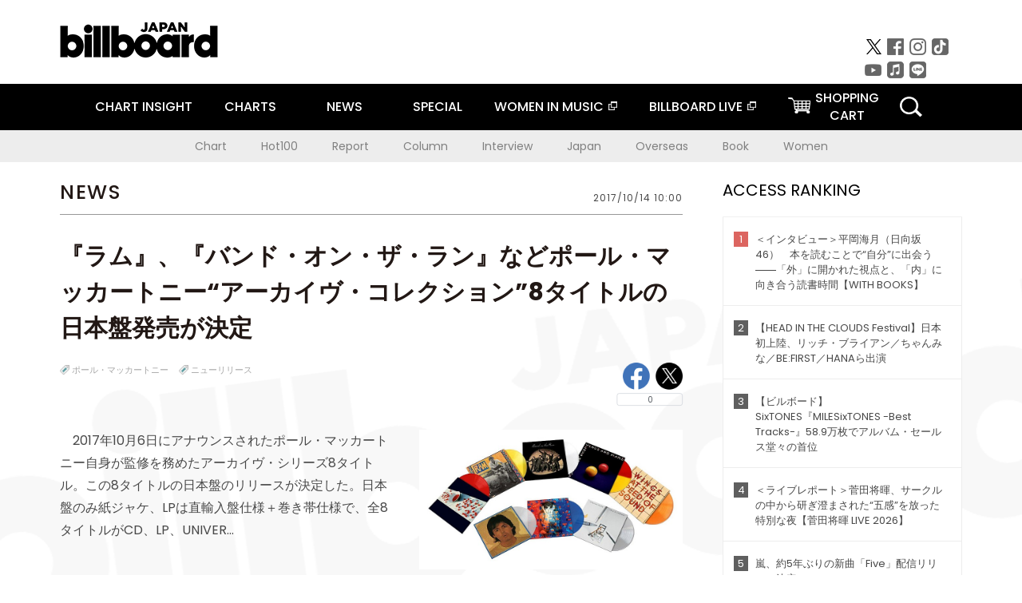

--- FILE ---
content_type: text/html; charset=UTF-8
request_url: https://www.billboard-japan.com/d_news/detail/56415
body_size: 10610
content:
<!DOCTYPE html>
<html lang="ja">
<head>
  <meta charset="utf-8">
    <meta name="keywords" content="ビルボードジャパン,Billboard JAPAN,ポール・マッカートニー,チャート,音楽,洋楽,邦楽,ミュージック,アーティスト,ランキング,ニュース"/>            <meta name="description" content="　2017年10月6日にアナウンスされたポール・マッカートニー自身が監修を務めたアーカイヴ・シリーズ"/>      <meta property="og:locale"      content="ja_JP">
  <meta property="og:site_name"   content="Billboard JAPAN">
  <meta property="og:title"       content="『ラム』、『バンド・オン・ザ・ラン』などポール・マッカートニー“アーカイヴ・コレクション”8タイトルの日本盤発売が決定 | Daily News | Billboard JAPAN">
  <meta property="og:type"        content="article">
  <meta property="og:url"         content="https://www.billboard-japan.com/d_news/detail/56415">
    <meta property="og:image"       content="https://www.billboard-japan.com/scale/news/00000056/56415/x200_image.jpg">
    <meta property="og:image"       content="https://www.billboard-japan.com/scale/news/00000056/56415/x200_sub_image130944.jpg">
    <meta property="og:image"       content="https://www.billboard-japan.com/scale/news/00000056/56415/x200_sub_image130945.jpg">
    <meta property="og:description" content="　2017年10月6日にアナウンスされたポール・マッカートニー自身が監修を務めたアーカイヴ・シリーズ">
    <title>『ラム』、『バンド・オン・ザ・ラン』などポール・マッカートニー“アーカイヴ・コレクション”8タイトルの日本盤発売が決定 | Daily News | Billboard JAPAN</title>
  <meta name="twitter:card" content="summary_large_image">
  <meta name="twitter:site" content="@billbord_JAPAN">
  <meta name="twitter:url" content="https://www.billboard-japan.com/d_news/detail/56415">
  <meta name="twitter:title" content="『ラム』、『バンド・オン・ザ・ラン』などポール・マッカートニー“アーカイヴ・コレクション”8タイトルの日本盤発売が決定">
  <meta name="twitter:description" content="　2017年10月6日にアナウンスされたポール・マッカートニー自身が監修を務めたアーカイヴ・シリーズ8タイトル。この8タイトルの日本盤のリリースが決定した。日本盤のみ紙ジャケ、LPは直輸入盤仕様＋巻き帯仕様で、全8タイトルがCD、LP、UNIVERSAL MUSIC STORE限定LPの3形態にて…">
  <meta name="twitter:image:src" content="https://www.billboard-japan.com/common/sys/img/news/00000056/56415/image.jpg">
  
      <script src="/common/js/jquery.min.js?date=202510301000"></script>
    <script src="/common/js/jquery.common.js?date=202510301000"></script>
  <script src="/common/js/jquery.carouFredSel.js?date=202510301000"></script>
  <script src="/common/js/jquery.tile.js?date=202510301000"></script>
  <script src="/common/sys/js/jquery.cookie.js?date=202510301000"></script>
  <script src="/common/sys/js/accordion_list.js?date=202510301000"></script>
  <script type="text/javascript" src="/common/js/ydn.js?date=202510301000"></script>
  <script src="/common/js/jquery.easing.1.3.js?date=202510301000" type="text/javascript"></script>
      <script src="/common/sys/js/publicity.js?date=202510301000"></script>
  <script src="/common/sys/js/side_chart.js?date=202510301000"></script>
    <link rel="stylesheet" type="text/css" href="/common/css/html5reset.css?date=202510301000">
  <link rel="stylesheet" type="text/css" href="/common/css/common.css?date=202510301000">
  <link rel="stylesheet" type="text/css" href="/common/sys/css/publicity.css?date=202510301000">
  <link rel="stylesheet" type="text/css" href="/common/sys/css/accordion_list.css?date=202510301000">
  <link rel="stylesheet" type="text/css" href="/common/css/socialcomment.css?date=202510301000">
  <script src="/common/js/search.js?date=202510301000"></script>
    <!--[if lt IE 9]>
  <script src="/common/js/IE9.js"></script>
  <![endif]-->
  <!-- Webtru -->
<script src="https://cmp.datasign.co/v2/a07ef6c4ff/cmp.js" async></script>

<!-- Google tag (gtag.js) -->
<script async src="https://www.googletagmanager.com/gtag/js?id=G-K6CKCDEVKT"></script>
<script>
  window.dataLayer = window.dataLayer || [];
  function gtag(){dataLayer.push(arguments);}
  gtag('js', new Date());

  gtag('config', 'G-K6CKCDEVKT');
  gtag('config', 'UA-32178381-1');
</script>  <link rel="stylesheet" type="text/css" href="/common/css/slick.css?date=202510301000"/>
	<link rel="stylesheet" type="text/css" href="/common/css/new/d_news/detail/detail.css?date=202510301000"/>
	<script type="text/javascript" src="/common/js/jquery.heightLine.js?date=202510301000"></script>
	<script type="text/javascript" src="/common/js/slick.min.js?date=202510301000"></script>
	<script type="text/javascript" src="/common/js/jquery.sharrre-1.3.2.js?date=202510301000"></script>
	<script type="text/javascript" src="/common/js/new/getshere.js?date=202510301000"></script>    <meta name="google-translate-customization" content="adb8cdd56f6046dc-072c0ff82a717427-gb7c019822dddd6a7-17">
  <meta name="viewport" content="width=device-width,initial-scale=1.0,minimum-scale=1.0,maximum-scale=1.0,user-scalable=no">
  <script type="text/javascript">
  if ((navigator.userAgent.indexOf('iPhone') > 0) || navigator.userAgent.indexOf('iPod') > 0 || (navigator.userAgent.indexOf('Android') > 0 && navigator.userAgent.indexOf('Mobile') > 0)) {
      document.write('<meta name="viewport" content="width=device-width, initial-scale=1.0">');
    }else{
      document.write('<meta name="viewport" content="width=1300">');
    }
  </script>
  <link rel="shortcut icon" href="/favicon.ico">
  <!--ここから追記分-->
  <link href="https://fonts.googleapis.com/css?family=Poppins:400,500,700" rel="stylesheet">
  <link rel="stylesheet" type="text/css" href="/common/css/new/common.css?date=202510301000">
  <link rel="stylesheet" type="text/css" href="/common/css/new/common_header.css?date=202510301000">
  <link rel="stylesheet" type="text/css" href="/common/css/new/common_footer.css?date=202510301000">
  <script src="/common/js/new/new_common.js?date=202510301000"></script>
  <!--ここまで追記分-->
  <script type="application/javascript" src="//anymind360.com/js/1567/ats.js"></script>

  <!--Taboola-->
<script type="text/javascript">
  window._taboola = window._taboola || [];
  _taboola.push({article:'auto'});
  !function (e, f, u, i) {
    if (!document.getElementById(i)){
      e.async = 1;
      e.src = u;
      e.id = i;
      f.parentNode.insertBefore(e, f);
    }
  }(document.createElement('script'),
  document.getElementsByTagName('script')[0],
  '//cdn.taboola.com/libtrc/billboard-japan/loader.js',
  'tb_loader_script');
  if(window.performance && typeof window.performance.mark == 'function')
    {window.performance.mark('tbl_ic');}
</script>
  <!--Taboola-->
	<!-- google ad -->
<!-- google ad -->
</head><body>
<div id="cm_wrapper">
  
  <div style="display:none;">
<span id="js_cm_title"></span>
</div>
<div id="cm_header" class="cf">
<header>
  <h1 id="cm_sitelogo"><a href="/"><img src="/common/img/img_sitelogo.png" alt="Billboard JAPAN"></a></h1>
  <a href="javascript:showMain();" class="button skip">このページをスキップする</a>
</header>
</div>
<div id="cm_content"  class="cf">
<input type ="hidden" id ="js_publicity_url" value = "">
<div id="widebanner"></div>
    <article>
	<!-- CM -->
    <div id="cm">
    <p>
    </p>
    </div>
	<!-- /CMここまで -->
    </article>
    <br />
</div>  
</div>
<!-- / #cm_wrapper -->

<div id="wrapper">
  
    <!-- ヘッダーここから -->
  <div id="header" class="cf">
    <header class="inner">
      <div class="header_inner cf">
        <h1 id="sitelogo"><a class="hover" href="/"><img src="/common/img/img_header_sitelogo.png" alt="Billboard JAPAN"></a></h1>
        <div id="topbanner" class="pc_obj">  
        </div>
        <!-- / #topbanner -->
        <div class="menu_toggle sp_obj"><img src="/common/img/icon_menu_close.gif" alt=""></div>
        <p class="search_btn search_toggle sp_obj"><img src="/common/img/icon_search_close.gif" alt="検索"></p>
        <div class="form_area">
          <form method="get" action="/search">
            <fieldset>
              <input id="searchtext" title="キーワードで検索" type="search" name="q" value="" placeholder="キーワードで検索" required />
              <input class="hover" type="submit" id="searchsubmit" value="検索" />
            </fieldset>
          </form>
          <p class="search_toggle sp_obj">閉じる</p>
        </div>
        <!-- / .form_area -->
      </div>
      <!-- / .header_inner -->
<noscript>
<div class="no_script">
<p>現在お使いのブラウザではJavascriptが有効となっていないため、サイトのコンテンツが正常に表示・動作されません。<br />
Javascriptを有効にしてください。詳しくはお使いのブラウザのヘルプをご覧ください。</p>
</div>
</noscript>
      <div class="menu_area">
        <nav id="globalNavi">
          <ul class="cf">
            <li class="toggle_menu">
              <a href="javascript:void(0);" class="sp_nolink slide_btn">CHART INSIGHT<span class="sp_obj">＋</span></a>
              <div class="slide_menu">
                <div class="slide_content">
                  <!--<p class="sp_obj"><a href="/chart_insight/">CHART INSIGHT</a></p>-->
                  <!--<p class="sp_obj"><a href="/chart_insight_global/">CHART INSIGHT GLOBAL</a></p>-->
                  <!--<p class="sp_obj"><a href="/chart_insight_books/">BOOK CHART INSIGHT</a></p>-->
                  <ul>
                    <li class="toggle_menu"><a href="javascript:void(0);" class="sp_nolink underslide_btn">MUSIC</a>
                      <div class="underslide_content">
                        <ul>
                          <li><a href="/chart_insight/">CHART INSIGHT</a></li>
                          <li><a href="/chart_insight_global/">CHART INSIGHT GLOBAL</a></li>
                        </ul>
                      </div>
                    </li>
                    <li class="toggle_menu"><a href="javascript:void(0);" class="sp_nolink underslide_btn">BOOKS</a>
                      <div class="underslide_content">
                        <ul>
                          <li><a href="/chart_insight_books/">BOOK CHART INSIGHT</a></li>
                        </ul>
                      </div>
                    </li>
                  </ul>
                </div>
              </div>
              <!-- / .slide_menu -->
            </li>
            <li class="toggle_menu">
              <a href="javascript:void(0);" class="sp_nolink slide_btn">CHARTS<span class="sp_obj">＋</span></a>
              <div class="slide_menu">
                <div class="slide_content">
                  <!--<p class="sp_obj"><a href="/charts/">CHATRS TOP</a></p>-->
                  <!--<p class="sp_obj"><a href="/charts/book/">BOOKS CHATRS TOP</a></p>-->
                  <ul>
                    <li class="toggle_menu"><a href="javascript:void(0);" class="sp_nolink underslide_btn">MUSIC</a>
                      <div class="underslide_content">
                        <ul>
                          <li><a href="/charts/">JAPAN CHARTS</a></li>
                          <li><a href="/charts/oversea/">WORLD CHARTS</a></li>
                          <li><a href="/charts/year_end/">YEAR END (JAPAN)</a></li>
                          <li><a href="/charts/year_end_oversea/">YEAR END (WORLD)</a></li>
                        </ul>
                      </div>
                    </li>
                    <li class="toggle_menu"><a href="javascript:void(0);" class="sp_nolink underslide_btn">BOOKS</a>
                      <div class="underslide_content">
                        <ul>
                          <li><a href="/charts/book/">JAPAN CHARTS</a></li>
                          <!-- <li><a href="/charts/year_end_book/">YEAR END (JAPAN)</a></li> -->
                        </ul>
                      </div>
                    </li>
                  </ul>
                </div>
              </div>
              <!-- / .slide_menu -->
            </li>
            <li class="toggle_menu">
              <a href="/d_news/" class="sp_nolink slide_btn">NEWS<span class="sp_obj">＋</span></a>
              <div class="slide_menu">
                <div class="slide_content">
                  <!--<p class="sp_obj"><a href="/d_news/">NEWS TOP</a></p>-->
                  <ul>
                    <li><a href="/d_news/">ALL</a></li>
                    <li><a href="/d_news/jpn/">JAPAN</a></li>
                    <li><a href="/d_news/overseas/">OVERSEAS</a></li>
                  </ul>
                </div>
              </div>
              <!-- / .slide_menu -->
            </li>
            <li><a href="/special/">SPECIAL</a></li>
            <li><a href="https://www.billboard-japan.com/wim/" target="_blank" class="blank">WOMEN IN MUSIC</a></li>
            <li><a href="http://www.billboard-live.com/" target="_blank" class="blank">BILLBOARD LIVE</a></li>
            <li class="pc_shopcart"><a href="http://www.vanda.co.jp/billboard/cart/" class="btn_shopcart">SHOPPING<br>CART</a></li>
            <li class="sp_shopcart"><a href="http://www.vanda.co.jp/billboard/sp/cart/" class="btn_shopcart">SHOPPING CART</a></li>
            <li class="pc_search"><a href="javascript:void(0)"></a></li>
          </ul>
        </nav>
        <!-- / #globalNavi -->
        <div id="sns_navi">
          <ul>
            <li><a class="hover" href="https://twitter.com/Billboard_JAPAN" target="_blank"><img class="js_img_switch" src="/common/img/twitter_btn_pc.png" alt="X(旧Twitter)"></a></li>
            <li><a class="hover" href="https://www.facebook.com/pages/Billboard-JAPAN/635768896442966?fref=ts" target="_blank"><img class="js_img_switch" src="/common/img/facebook_btn_pc.png"alt="facebook"></a></li>
            <li><a class="hover" href="https://www.instagram.com/billboard_japan/" target="_blank"><img class="js_img_switch" src="/common/img/instagram_btn_pc.png" alt="Instagram"></a></li>
            <li><a class="hover" href="https://www.tiktok.com/@billboard_japan" target="_blank"><img class="js_img_switch" src="/common/img/tiktok_btn_pc.png" alt="Tik Tok"></a></li>
            <li><a class="hover" href="https://www.youtube.com/@BillboardJAPAN" target="_blank"><img class="js_img_switch" src="/common/img/youtube_btn_pc.png" alt="You Tube"></a></li>
            <li><a class="hover" href="http://applemusic.com/billboard-japan"><img class="js_img_switch" src="/common/img/apple_icon_pc.png" alt="iTunes Store"></a></li>
            <li><a class="hover" href="https://line.me/ti/p/%40oa-billboardnews" target="_blank"><img class="js_img_switch" src="/common/img/line_btn_pc.png" alt="LINE"></a></li>
          </ul>
        </div>
        <!-- / #sns_navi -->
      </div>
      <!-- / .menu_area -->
    <div class="chart_area scroll_wrap">
      <div class="scroll_area">
        <ul>
          <li><a href="/tagindex/detail/4">Chart</a></li>
          <li><a href="/tagindex/detail/32">Hot100</a></li>
          <li><a href="/tagindex/detail/13">Report</a></li>
          <li><a href="/tagindex/detail/41">Column</a></li>
          <li><a href="/tagindex/detail/30">Interview</a></li>
          <li><a href="/tagindex/detail/1">Japan</a></li>
          <li><a href="/tagindex/detail/26">Overseas</a></li>
          <li><a href="/tagindex/detail/163">Book</a></li>
          <li><a href="/tagindex/detail/43">Women</a></li>
        </ul>
      </div>
    </div>
    <!-- / .chart_area -->

    </header>
    <div class="overlay search_toggle"></div><!-- 検索オーバーレイ -->
  </div>
  <!-- ヘッダーここまで -->
  
  <div id="content2" class="cf">
    <div class="inner" id="d_newsDetial">
      <div class="sp_obj"></div><!-- Header Banner -->
      <div class="pc_obj"></div><!-- Super Wide Banner -->
                          
<div class="leftBox">

  <div class="news">

    <div class="news__ttl">
      <h2>NEWS</h2>
      <p class="time">2017/10/14 10:00</p>
    </div>

    <div class="newsArticle">

      <div class="newsArticle__ttl">
        <h3>『ラム』、『バンド・オン・ザ・ラン』などポール・マッカートニー“アーカイヴ・コレクション”8タイトルの日本盤発売が決定</h3>
        <div class="newsArticle__tag">
  <div class="sp_wrap">
          <ul class="tags">
              <li><a href="/artists/detail/369079" class="hover">ポール・マッカートニー</a></li>
                          <li><a href="/tagindex/detail/16">ニューリリース</a></li>
            </ul>
          <!-- socialbtn -->
  <div id="socialbtn" class="large">
    <ul>
      <li class="shareme" data-url="https://www.billboard-japan.com/d_news/detail/56415"></li>
      
      <li>      <!-- LINE ここから -->
      <div class="line-it-button" style="display: none;" data-lang="ja" data-type="share-b" data-ver="3" data-url="https://www.billboard-japan.com/" data-color="default" data-size="large" data-count="true"></div>
 <script src="https://d.line-scdn.net/r/web/social-plugin/js/thirdparty/loader.min.js" async="async" defer="defer"></script></li>
      
    </ul>
        <script>$('.shareme').sharrre({share: {twitter: true,facebook: true},template: '<div class="box"><div class="middle"><a class="facebook">Like!</a><a class="twitter">tweet</a><p class="total">0</p></div></div>',enableHover: false,enableTracking: true,render: function(api, options){$(api.element).on('click', '.twitter', function() {api.openPopup('twitter');});$(api.element).on('click', '.facebook', function() {api.openPopup('facebook');});}});</script>
  </div>
  <!-- #socialbtn -->
  </div>
  <!-- / .sp_wrap -->
</div>
<!-- / .newsArticle__tag -->
      </div>
      <!-- / .newsArticle__ttl -->

      <div class="newsArticle__intro">
                            <div class="img"><img src="/scale/news/00000056/56415/800x_image.jpg" alt="「『ラム』、『バンド・オン・ザ・ラン』などポール・マッカートニー“アーカイヴ・コレクション”8タイトルの日本盤発売が決定」1枚目/3"/></div>
        
        <div class="textBox">
          <p>
            　2017年10月6日にアナウンスされたポール・マッカートニー自身が監修を務めたアーカイヴ・シリーズ8タイトル。この8タイトルの日本盤のリリースが決定した。日本盤のみ紙ジャケ、LPは直輸入盤仕様＋巻き帯仕様で、全8タイトルがCD、LP、UNIVER…          </p>
        </div>
                <p class="btn">
          <a href="/d_news/detail/56415/2" class="hover">
            記事全文・その他画像を表示する(2枚)          </a>
        </p>
              </div>
      <!-- / .newsArticle__intro -->

    </div>
    <!-- / .newsArticle -->

    <div class="newsRelation">
  <p class="newsRelation__ttl">関連記事</p>
      <ul class="newsRelation__list">
              <li><a href="http://www.billboard-japan.com/d_news/detail/56202" class="hover"><img src="/scale/news/00000056/56202/800x_image.jpg" alt="ポール・マッカートニー、“アーカイヴ・コレクション”8タイトルが一挙発売決定">ポール・マッカートニー、“アーカイヴ・コレクション”8タイトルが一挙発売決定</a></li>
              <li><a href="http://www.billboard-japan.com/d_news/detail/55865" class="hover"><img src="/scale/news/00000055/55865/800x_image.jpg" alt="ポール・マッカートニー、NY公演でビリー・ジョエルと共演">ポール・マッカートニー、NY公演でビリー・ジョエルと共演</a></li>
              <li><a href="http://www.billboard-japan.com/d_news/detail/55508" class="hover"><img src="/scale/news/00000055/55508/800x_image.jpg" alt="ポール・マッカートニー＆ブルース・スプリングスティーンが豪華共演">ポール・マッカートニー＆ブルース・スプリングスティーンが豪華共演</a></li>
              <li><a href="http://www.billboard-japan.com/d_news/detail/55192" class="hover"><img src="/scale/news/00000055/55192/800x_image.jpg" alt="シャルロット・ゲンズブール、約7年ぶりの新作にP・マッカートニー/O・パレットらが参加">シャルロット・ゲンズブール、約7年ぶりの新作にP・マッカートニー/O・パレットらが参加</a></li>
              <li><a href="http://www.billboard-japan.com/d_news/detail/52599" class="hover"><img src="/scale/news/00000052/52599/800x_image.jpg" alt="ポール・マッカートニーの“海賊”ヴィジュアルが日本初解禁、劇中では歌唱シーンも">ポール・マッカートニーの“海賊”ヴィジュアルが日本初解禁、劇中では歌唱シーンも</a></li>
          </ul>
    <script type="text/javascript">
              $(function(){
                var liCount = $(".newsRelation__list").find("li").length;
                $(".newsRelation__list").addClass("num" + liCount);
                if(liCount==1){
                  $(".newsRelation__list").append("<li></li>");
                }
              });
  </script>
</div>
<!--newsRelation-->

  <div class="newsLatest">
    <p class="newsLatest__ttl">最新<span class="fw_500">News</span></p>
      <ul class="newsLatest__list">
                  <li><a href="/d_news/detail/157960">故ジェフ・バックリィ、1994年の「Lover, You Should&#039;ve Come Over」で死後初の米Hot 100入り</a></li>
                  <li><a href="/d_news/detail/157956">レディー・ガガ、名曲「Won’t You Be My Neighbor?」のパワフルなカバー映像公開</a></li>
                  <li><a href="/d_news/detail/157954">【ビルボード】“ニコニコ VOCALOID SONGS TOP20”、ryo (supercell)「メルト CPK! Remix」首位デビュー</a></li>
                  <li><a href="/d_news/detail/157953">ロゼ、【グラミー賞】ノミネートをBLACKPINKとしての大きな転機と比較</a></li>
                  <li><a href="/d_news/detail/157943">Base Ball Bear、“水陸両用バス”が印象的な「Lyrical Tattoo」MV＆新ビジュアル公開</a></li>
              </ul>
  </div>
  <!--newsLatest-->

<div class="newsBox">
  <!--Taboola-->
<div id="taboola-below-article-thumbnails"></div>
<script type="text/javascript">
  window._taboola = window._taboola || [];
  _taboola.push({
    mode: 'organic-thumbnails-a',
    container: 'taboola-below-article-thumbnails',
    placement: 'Below Article Thumbnails',
    target_type: 'mix'
  });
</script>
  <!--Taboola-->
</div>
<!--newsBox-->

  </div>
  <!-- / .news -->

</div>
<!-- / .leftBox -->
      <div class="rightBox">

        
          <section class="access_rank">
    <h3 class="ttl_01">ACCESS RANKING<p class="sp_obj">アクセスランキング</p></h3>
    <ol>
          <li>
        <a href="/special/detail/5113/" class="hover">
          <p class="lank">1</p>
          <p>＜インタビュー＞平岡海月（日向坂46）　本を読むことで“自分”に出会う――「外」に開かれた視点と、「内」に向き合う読書時間【WITH BOOKS】</p>
        </a>
      </li>
          <li>
        <a href="/d_news/detail/157910/" class="hover">
          <p class="lank">2</p>
          <p>【HEAD IN THE CLOUDS Festival】日本初上陸、リッチ・ブライアン／ちゃんみな／BE:FIRST／HANAら出演</p>
        </a>
      </li>
          <li>
        <a href="/d_news/detail/157886/" class="hover">
          <p class="lank">3</p>
          <p>【ビルボード】SixTONES『MILESixTONES -Best Tracks-』58.9万枚でアルバム・セールス堂々の首位</p>
        </a>
      </li>
          <li>
        <a href="/d_news/detail/157919/" class="hover">
          <p class="lank">4</p>
          <p>＜ライブレポート＞菅田将暉、サークルの中から研ぎ澄まされた“五感”を放った特別な夜【菅田将暉 LIVE 2026】</p>
        </a>
      </li>
          <li>
        <a href="/d_news/detail/157869/" class="hover">
          <p class="lank">5</p>
          <p>嵐、約5年ぶりの新曲「Five」配信リリース決定</p>
        </a>
      </li>
        </ol>
  </section>
  <!-- / .access_rank -->
        
        <div class="pc_obj"></div><!-- PC rectangle -->
        
          <div class="special">
    <h3 class="ttl_01">SPECIAL<p class="sp_obj">インタビュー・タイムマシン</p></h3>
    <p class="moreBtn pc_obj"><a href="/special/" class="hover">more</a></p>
    <ul class="special__list">
                      <li class="list__item"><a href="https://www.billboard-japan.com/special/detail/5113" class="hover">
          <div class="img"><img src="/scale/specialbanner/1619/130x130_image_s_1.jpg" alt="【WITH BOOKS】日向坂46“読書家” 平岡海月 読書の時間を大切にしている理由"></div>
          <div class="textBox">【WITH BOOKS】日向坂46“読書家” 平岡海月 読書の時間を大切にしている理由            <p class="subttl pc_obj"></p>
          </div>
        </a></li>
                      <li class="list__item"><a href="https://www.billboard-japan.com/special/detail/5116" class="hover">
          <div class="img"><img src="/scale/specialbanner/1619/130x130_image_s_2.jpg" alt="歌唱・ダンスにビジュアル…2026年はNEXZに注目"></div>
          <div class="textBox">歌唱・ダンスにビジュアル…2026年はNEXZに注目            <p class="subttl pc_obj"></p>
          </div>
        </a></li>
                      <li class="list__item"><a href="https://www.billboard-japan.com/special/detail/5103" class="hover">
          <div class="img"><img src="/scale/specialbanner/1619/130x130_image_s_3.jpg" alt="全37公演ツアー開催中、ライブがaikoに与える影響とは"></div>
          <div class="textBox">全37公演ツアー開催中、ライブがaikoに与える影響とは            <p class="subttl pc_obj"></p>
          </div>
        </a></li>
                      <li class="list__item"><a href="https://www.billboard-japan.com/special/detail/5065" class="hover">
          <div class="img"><img src="/scale/specialbanner/1619/130x130_image_s_6.jpg" alt="＜わたしたちと音楽＞前田敦子が“あの頃の私”に伝えたいこと"></div>
          <div class="textBox">＜わたしたちと音楽＞前田敦子が“あの頃の私”に伝えたいこと            <p class="subttl pc_obj"></p>
          </div>
        </a></li>
                      <li class="list__item"><a href="https://www.billboard-japan.com/special/detail/5086" class="hover">
          <div class="img"><img src="/scale/specialbanner/1619/130x130_image_s_7.jpg" alt="「ストリーミング時代の動員をどう読むか」クリエイティブマン清水直樹に聞く"></div>
          <div class="textBox">「ストリーミング時代の動員をどう読むか」クリエイティブマン清水直樹に聞く            <p class="subttl pc_obj"></p>
          </div>
        </a></li>
          </ul>
    <p class="btn sp_obj"><a href="/special/" class="hover">more</a></p>
  </div>
        
        
          <section class="hot_images">
    <h3 class="ttl_01">HOT IMAGES<p class="sp_obj">注目の画像</p></h3>
    <ul class="cf">
                        <li><a class="hover" href="/d_news/detail/157886/"><img src="/scale/news/00000157/157886/80x_image.jpg" alt=""></a></li>
                              <li><a class="hover" href="/d_news/detail/157869/"><img src="/scale/news/00000157/157869/80x_image.jpg" alt=""></a></li>
                              <li><a class="hover" href="/d_news/detail/157719/"><img src="/scale/news/00000157/157719/80x_image.jpg" alt=""></a></li>
                              <li><a class="hover" href="/d_news/detail/157679/"><img src="/scale/news/00000157/157679/80x_image.jpg" alt=""></a></li>
                              <li><a class="hover" href="/d_news/detail/157823/"><img src="/scale/news/00000157/157823/80x_image.jpg" alt=""></a></li>
                              <li><a class="hover" href="/d_news/detail/157919/"><img src="/scale/news/00000157/157919/80x_image.jpg" alt=""></a></li>
                              <li><a class="hover" href="/d_news/detail/157880/"><img src="/scale/news/00000157/157880/80x_image.jpg" alt=""></a></li>
                              <li><a class="hover" href="/d_news/detail/157896/"><img src="/scale/news/00000157/157896/80x_image.jpg" alt=""></a></li>
                              <li><a class="hover" href="/d_news/detail/157866/"><img src="/scale/news/00000157/157866/80x_image.jpg" alt=""></a></li>
                              <li><a class="hover" href="/d_news/detail/22277/"><img src="/scale/news/00000022/22277/80x_image.jpg" alt=""></a></li>
                              <li><a class="hover" href="/d_news/detail/157876/"><img src="/scale/news/00000157/157876/80x_image.jpg" alt=""></a></li>
                              <li><a class="hover" href="/d_news/detail/157928/"><img src="/scale/news/00000157/157928/80x_image.jpg" alt=""></a></li>
                </ul>
  </section>
<!-- / .hot_images -->
        
        <div class="pc_obj"></div><!-- PC article_right_2 -->
        

      </div>
      <!-- / .rightBox -->
            <div class="contents_banner"><!-- googleバナー -->
        <!-- SP -->
        <div class="sp_obj"></div>
	  
        <!-- PC -->
        <div class="pc_obj"></div>
	  
		  
      <!-- Contents Banner -->
            <!-- yahoo AD ここから -->
      <!-- 広告配信用JSファイルの読み込み -->
	 <script type="text/javascript" src="https://yads.c.yimg.jp/js/yads-async.js"></script>
	  <script type="text/javascript"src="https://s.yimg.jp/images/listing/tool/yads/yads-timeline-ex.js"></script>

<div class="y_add">
<script type="text/javascript" language="JavaScript">
yads_ad_ds = '16441_233808';
</script>
<script type="text/javascript" language="JavaScript" src="//yads.c.yimg.jp/js/yads.js"></script>
</div>    </div>
    <!-- / .inner -->
  </div>
  <!-- / #content2 .cf -->
</div>
<!-- #wrapper -->

<div id="footer"><!-- フッターここから -->
  <p id="pagetop"><a href="#" class="hover"><img class="js_img_switch" src="/common/img/pagetop_sp.gif" alt="TOP"></a></p>
  <footer class="footer_inner cf">
    <div class="menu_wrapper cf">
      <div class="f_menu_01 cf">
        <ul class="cf">
          <li class="pc_chart"><a href="/chart_insight/" class="hover">CHART INSIGHT</a></li>
          <li class="sp_chart"><a href="/chart_insight/" class="hover">CHART INSIGHT</a></li>
          <li><a href="/chart_insight_global/" class="hover">CHART INSIGHT GLOBAL</a></li>
          <li><a href="/chart_insight_books/" class="hover">BOOK CHART INSIGHT</a></li>
          <li class="accordion">
            <p class="aco_ttl"><a href="javascript:void(0);" class="sp_nolink hover">MUSIC CHARTS</a><span>＋</span></p>
            <ul class="aco_content">
              <li><a href="/charts/" class="hover">JAPAN CHARTS</a></li>
              <li><a href="/charts/oversea/" class="hover">WORLD CHARTS</a></li>
              <li><a href="/charts/year_end/" class="hover">YEAR END (JAPAN)</a></li>
              <li><a href="/charts/year_end_oversea/" class="hover">YEAR END (WORLD)</a></li>
            </ul>
            <!-- / .aco_content -->
          </li>
          <!-- / .accordion -->
        </ul>
        <ul class="cf">
          <li class="accordion">
            <p class="aco_ttl"><a href="javascript:void(0);" class="sp_nolink hover">BOOKS CHARTS</a><span>＋</span></p>
            <ul class="aco_content">
              <li><a href="/charts/book/">JAPAN CHARTS</a></li>
              <!-- <li><a href="/charts/year_end_book/">YEAR END (JAPAN)</a></li> -->
            </ul>
            <!-- / .aco_content -->
          </li>
          <li class="accordion">
            <p class="aco_ttl"><a href="/d_news/" class="sp_nolink hover">NEWS</a><span>＋</span></p>
            <ul class="aco_content">
              <li><a href="/d_news/" class="hover">ALL</a></li>
              <li><a href="/d_news/jpn/" class="hover">JAPAN</a></li>
              <li><a href="/d_news/overseas/" class="hover">OVERSEAS</a></li>
            </ul>
            <!-- / .aco_content -->
          </li>
          <!-- / .accordion -->
          <li><a href="/special/" class="hover">SPECIAL</a></li>
        </ul>
        <ul class="cf">
          <li><a href="https://www.billboard-japan.com/wim/" target="_blank" class="blank hover">WOMEN IN MUSIC</a></li>
          <li><a href="http://www.billboard-live.com/" target="_blank" class="blank hover">BILLBOARD LIVE</a></li>
          <li class="pc_shopcart"><a href="http://www.vanda.co.jp/billboard/cart/" class="btn_shopcart hover">SHOPPING CART</a></li>
          <li class="sp_shopcart"><a href="http://www.vanda.co.jp/billboard/sp/cart/" class="btn_shopcart hover">SHOPPING CART</a></li>
        </ul>
      </div>
      <!-- / .f_menu_01 -->
      
      <ul id="utility2" class="f_menu_02 inner cf">
        <li><a href="/contacts/">お問い合わせ</a></li>
        <li class="selectmenu_plus_wrap"><a href="javascript:void(0);">Billboard Liveへの<br class="sp_obj">お問い合わせ | ▼</a>
          <ul class="selectmenu_plus">
            <li><a href="https://www.billboard-live.com/contact_detail?area=tokyo" target="_blank">東京</a></li>
            <li><a href="https://www.billboard-live.com/contact_detail?area=osaka" target="_blank">大阪</a></li>
            <li><a href="https://www.billboard-live.com/contact_detail?area=yokohama" target="_blank">横浜</a></li>
          </ul>
        </li>
        <li><a href="/common/artistlist/">アーティストリスト</a></li>
        <li><a href="/common/pressrelease/">プレスリリース受付</a></li>
        <li><a href="/common/cslink/">リンク</a></li>
        <li><a href="http://www.billboard-japan.com/common/kiyaku/p.html" target="_blank">プライバシーポリシー</a></li>
        <li><a href="https://www.billboard-japan.com/common/saiyou/index.html" target="_blank">求人情報</a></li>
        <li><!-- google翻訳 -->
          <!-- 言語指定版 -->
          <div id="google_translate_element"></div><script type="text/javascript">
          function googleTranslateElementInit() {
            new google.translate.TranslateElement({pageLanguage: 'ja', includedLanguages: 'en,ja,ko,ru,zh-CN,zh-TW', layout: google.translate.TranslateElement.InlineLayout.SIMPLE}, 'google_translate_element');
          }
          </script><script type="text/javascript" src="//translate.google.com/translate_a/element.js?cb=googleTranslateElementInit"></script>
        <!-- 言語指定版 -->
        </li>
      </ul>
      <!-- / #utility2 .f_menu_02 -->
    </div>
    <!-- / .menu_wrappr -->

    <ul class="f_menu_03 inner cf">
      <li><a class="hover" href="http://www.billboard-live.com/" target="_blank">Billboard Live</a></li>
      <li><a class="hover" href="http://billboard-cc.com/" target="_blank">Billboard Classics</a></li>
      <li><a class="hover" href="http://billboardrec.com/" target="_blank">Billboard Records</a></li>
      <li><a class="hover" href="https://www.billboard-japan.com/luminate/" target="_blank">Luminate</a></li>
      <li class="last"><a class="hover" href="https://billboard-official.dwango.jp/" target="_blank">Billboard x dwango</a></li>
    </ul>
    <!-- / .f_menu_03 -->
    
    <div id="copy" class="inner">
      <p class="logo"><a class="hover" href="/"><img src="/common/img/img_footer_sitelogo.png" width="100%" alt="Billboard JAPAN"></a></p>
      <address>&copy; 2024 <a href="http://hcl-c.com/outline/summary.html" target="_blank">Hanshin Contents Link Corporation</a> &amp; Billboard Media, LLC.<br>“Billboard”&reg;, name and logo used by permission of Billboard IP Holdings, LLC. The Billboard charts and content used by permission of Billboard Media, LLC. All Rights Reserved.<br>Published by Hanshin Contents Link Corporation under license from Billboard Media, LLC, a subsidiary of Penske Media Corporation.</address>
      <p><img src="/common/img/img_ELmark.png" alt="エルマーク">このエルマークは、レコード会社・映像制作会社が提供する<br class="sp_obj">コンテンツを示す登録商標です RIAJ80010003</p>
    </div>
    <!-- / #copy -->
    
  </footer>
  <!-- / .footer_inner -->
</div>
<!-- #footer -->

<script type="text/javascript">
/* <![CDATA[ */
var google_conversion_id = 947499321;
var google_custom_params = window.google_tag_params;
var google_remarketing_only = true;
/* ]]> */
</script>
<script type="text/javascript"
src="//www.googleadservices.com/pagead/conversion.js">
</script>
<noscript>
<div style="display:inline;">
<img height="1" width="1" style="border-style:none;" alt=""
src="//googleads.g.doubleclick.net/pagead/viewthroughconversion/947499321/?v
alue=0&amp;guid=ON&amp;script=0"/>
</div>
</noscript>
<!-- フッターここまで -->

  <!--Taboola-->
<script type="text/javascript">
  window._taboola = window._taboola || [];
  _taboola.push({flush: true});
</script>
  <!--Taboola-->

<script type="text/javascript">(function(d,u){var b=d.getElementsByTagName("script")[0],j=d.createElement("script");j.async=true;j.src=u;b.parentNode.insertBefore(j,b);})(document,"//img.ak.impact-ad.jp/ut/9c56b721b1bc0578_5351.js");</script>
</div>


</body>
</html>


--- FILE ---
content_type: text/javascript; charset=UTF-8
request_url: https://yads.yjtag.yahoo.co.jp/tag?s=16441_233808&fr_id=yads_4418063-0&u=https%3A%2F%2Fwww.billboard-japan.com%2Fd_news%2Fdetail%2F56415&pv_ts=1769581914385&suid=c1a09ab4-0842-4dd8-a9c0-a636696d105a
body_size: 762
content:
yadsDispatchDeliverProduct({"dsCode":"16441_233808","patternCode":"16441_233808-283399","outputType":"js_frame","targetID":"","requestID":"497eb11fd1b5c86f3631c96596fd5c27","products":[{"adprodsetCode":"16441_233808-283399-308658","adprodType":12,"adTag":"<script onerror=\"YJ_YADS.passback()\" type=\"text/javascript\" src=\"//yj-a.p.adnxs.com/ttj?id=14074010&position=below&rla=SSP_FP_CODE_RLA&rlb=SSP_FP_CODE_RLB&size=320x50\"></script>","width":"320","height":"50"},{"adprodsetCode":"16441_233808-283399-308657","adprodType":3,"adTag":"<script onerror='YJ_YADS.passback()' src='https://yads.yjtag.yahoo.co.jp/yda?adprodset=16441_233808-283399-308657&cb=1769581916478&pv_id=497eb11fd1b5c86f3631c96596fd5c27&suid=c1a09ab4-0842-4dd8-a9c0-a636696d105a&u=https%3A%2F%2Fwww.billboard-japan.com%2Fd_news%2Fdetail%2F56415' type='text/javascript'></script>","width":"320","height":"50","iframeFlag":1}],"measurable":1,"frameTag":"<div style=\"text-align:center;\"><iframe src=\"https://s.yimg.jp/images/listing/tool/yads/yads-iframe.html?s=16441_233808&fr_id=yads_4418063-0&u=https%3A%2F%2Fwww.billboard-japan.com%2Fd_news%2Fdetail%2F56415&pv_ts=1769581914385&suid=c1a09ab4-0842-4dd8-a9c0-a636696d105a\" style=\"border:none;clear:both;display:block;margin:auto;overflow:hidden\" allowtransparency=\"true\" data-resize-frame=\"true\" frameborder=\"0\" height=\"50\" id=\"yads_4418063-0\" name=\"yads_4418063-0\" scrolling=\"no\" title=\"Ad Content\" width=\"320\" allow=\"fullscreen; attribution-reporting\" allowfullscreen loading=\"eager\" ></iframe></div>"});

--- FILE ---
content_type: text/javascript; charset=UTF-8
request_url: https://yads.yjtag.yahoo.co.jp/tag?s=16441_233808&fr_id=yads_4418063-0&u=https%3A%2F%2Fwww.billboard-japan.com%2Fd_news%2Fdetail%2F56415&pv_ts=1769581914385&suid=c1a09ab4-0842-4dd8-a9c0-a636696d105a
body_size: 761
content:
yadsDispatchDeliverProduct({"dsCode":"16441_233808","patternCode":"16441_233808-283399","outputType":"js_frame","targetID":"","requestID":"d4970cf10ac407c1313cb1561550da0d","products":[{"adprodsetCode":"16441_233808-283399-308658","adprodType":12,"adTag":"<script onerror=\"YJ_YADS.passback()\" type=\"text/javascript\" src=\"//yj-a.p.adnxs.com/ttj?id=14074010&position=below&rla=SSP_FP_CODE_RLA&rlb=SSP_FP_CODE_RLB&size=320x50\"></script>","width":"320","height":"50"},{"adprodsetCode":"16441_233808-283399-308657","adprodType":3,"adTag":"<script onerror='YJ_YADS.passback()' src='https://yads.yjtag.yahoo.co.jp/yda?adprodset=16441_233808-283399-308657&cb=1769581917714&pv_id=d4970cf10ac407c1313cb1561550da0d&suid=c1a09ab4-0842-4dd8-a9c0-a636696d105a&u=https%3A%2F%2Fwww.billboard-japan.com%2Fd_news%2Fdetail%2F56415' type='text/javascript'></script>","width":"320","height":"50","iframeFlag":1}],"measurable":1,"frameTag":"<div style=\"text-align:center;\"><iframe src=\"https://s.yimg.jp/images/listing/tool/yads/yads-iframe.html?s=16441_233808&fr_id=yads_4418063-0&u=https%3A%2F%2Fwww.billboard-japan.com%2Fd_news%2Fdetail%2F56415&pv_ts=1769581914385&suid=c1a09ab4-0842-4dd8-a9c0-a636696d105a\" style=\"border:none;clear:both;display:block;margin:auto;overflow:hidden\" allowtransparency=\"true\" data-resize-frame=\"true\" frameborder=\"0\" height=\"50\" id=\"yads_4418063-0\" name=\"yads_4418063-0\" scrolling=\"no\" title=\"Ad Content\" width=\"320\" allow=\"fullscreen; attribution-reporting\" allowfullscreen loading=\"eager\" ></iframe></div>"});